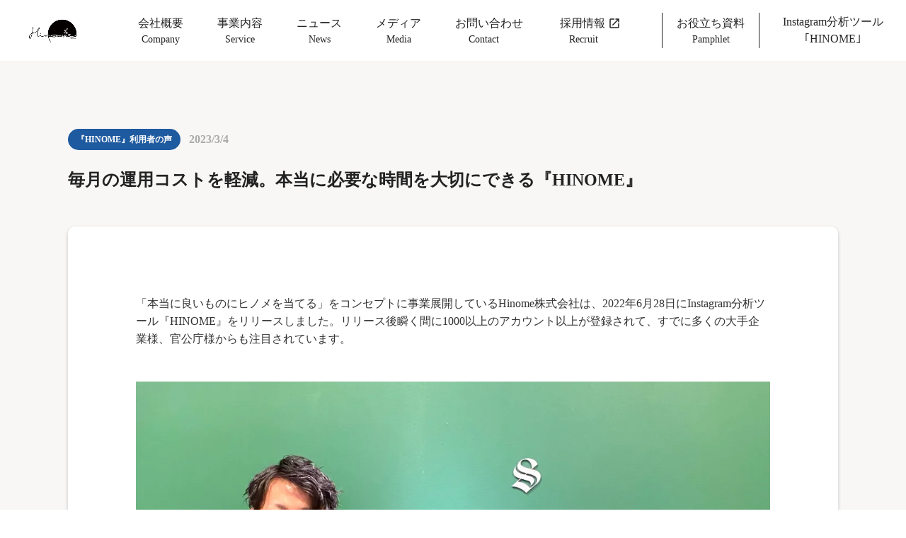

--- FILE ---
content_type: text/html;charset=utf-8
request_url: https://hinome.co.jp/posts/QDsHh-EK
body_size: 62033
content:
<!DOCTYPE html>
<html lang="ja">
<head><meta charset="utf-8">
<meta name="viewport" content="width=device-width, initial-scale=1">
<title>Hinome Inc. | 毎月の運用コストを軽減。本当に必要な時間を大切にできる『HINOME』 </title>
<link rel="preconnect" href="https://fonts.gstatic.com" crossorigin>
<meta name="generator" content="Studio.Design">
<meta name="robots" content="all">
<meta property="og:site_name" content="Hinome inc.">
<meta property="og:title" content="Hinome Inc. | 毎月の運用コストを軽減。本当に必要な時間を大切にできる『HINOME』 ">
<meta property="og:image" content="https://storage.googleapis.com/production-os-assets/assets/aa65ca28-abe5-448e-bada-5c23b8a234fb">
<meta property="og:description" content="わたしたちは世の中の良いモノに陽の目が当たる社会づくりを実現するスタートアップ企業です。">
<meta property="og:type" content="website">
<meta name="description" content="わたしたちは世の中の良いモノに陽の目が当たる社会づくりを実現するスタートアップ企業です。">
<meta property="twitter:card" content="summary_large_image">
<meta property="twitter:image" content="https://storage.googleapis.com/production-os-assets/assets/aa65ca28-abe5-448e-bada-5c23b8a234fb">
<meta name="apple-mobile-web-app-title" content="Hinome Inc. | 毎月の運用コストを軽減。本当に必要な時間を大切にできる『HINOME』 ">
<meta name="format-detection" content="telephone=no,email=no,address=no">
<meta name="chrome" content="nointentdetection">
<meta name="google-site-verification" content="u5B0lQwHyb6sNlMDYCyvG_fY5I9k4qJxcD6SWIwMwT8">
<meta property="og:url" content="/posts/QDsHh-EK">
<link rel="icon" type="image/png" href="https://storage.googleapis.com/production-os-assets/assets/c2753722-3ba4-49fc-ad7c-3dabcb6cdd28" data-hid="2c9d455">
<link rel="apple-touch-icon" type="image/png" href="https://storage.googleapis.com/production-os-assets/assets/c2753722-3ba4-49fc-ad7c-3dabcb6cdd28" data-hid="74ef90c"><link rel="modulepreload" as="script" crossorigin href="/_nuxt/entry.c33efc46.js"><link rel="preload" as="style" href="/_nuxt/entry.4bab7537.css"><link rel="prefetch" as="image" type="image/svg+xml" href="/_nuxt/close_circle.c7480f3c.svg"><link rel="prefetch" as="image" type="image/svg+xml" href="/_nuxt/round_check.0ebac23f.svg"><link rel="prefetch" as="script" crossorigin href="/_nuxt/LottieRenderer.7a046306.js"><link rel="prefetch" as="script" crossorigin href="/_nuxt/error-404.767318fd.js"><link rel="prefetch" as="script" crossorigin href="/_nuxt/error-500.75638267.js"><link rel="stylesheet" href="/_nuxt/entry.4bab7537.css"><style>.page-enter-active{transition:.6s cubic-bezier(.4,.4,0,1)}.page-leave-active{transition:.3s cubic-bezier(.4,.4,0,1)}.page-enter-from,.page-leave-to{opacity:0}</style><style>:root{--rebranding-loading-bg:#e5e5e5;--rebranding-loading-bar:#222}</style><style>.app[data-v-d12de11f]{align-items:center;flex-direction:column;height:100%;justify-content:center;width:100%}.title[data-v-d12de11f]{font-size:34px;font-weight:300;letter-spacing:2.45px;line-height:30px;margin:30px}</style><style>.DynamicAnnouncer[data-v-cc1e3fda]{height:1px;margin:-1px;overflow:hidden;padding:0;position:absolute;width:1px;clip:rect(0,0,0,0);border-width:0;white-space:nowrap}</style><style>.TitleAnnouncer[data-v-1a8a037a]{height:1px;margin:-1px;overflow:hidden;padding:0;position:absolute;width:1px;clip:rect(0,0,0,0);border-width:0;white-space:nowrap}</style><style>.publish-studio-style[data-v-74fe0335]{transition:.4s cubic-bezier(.4,.4,0,1)}</style><style>.product-font-style[data-v-ed93fc7d]{transition:.4s cubic-bezier(.4,.4,0,1)}</style><style>/*! * Font Awesome Free 6.4.2 by @fontawesome - https://fontawesome.com * License - https://fontawesome.com/license/free (Icons: CC BY 4.0, Fonts: SIL OFL 1.1, Code: MIT License) * Copyright 2023 Fonticons, Inc. */.fa-brands,.fa-solid{-moz-osx-font-smoothing:grayscale;-webkit-font-smoothing:antialiased;--fa-display:inline-flex;align-items:center;display:var(--fa-display,inline-block);font-style:normal;font-variant:normal;justify-content:center;line-height:1;text-rendering:auto}.fa-solid{font-family:Font Awesome\ 6 Free;font-weight:900}.fa-brands{font-family:Font Awesome\ 6 Brands;font-weight:400}:host,:root{--fa-style-family-classic:"Font Awesome 6 Free";--fa-font-solid:normal 900 1em/1 "Font Awesome 6 Free";--fa-style-family-brands:"Font Awesome 6 Brands";--fa-font-brands:normal 400 1em/1 "Font Awesome 6 Brands"}@font-face{font-display:block;font-family:Font Awesome\ 6 Free;font-style:normal;font-weight:900;src:url(https://storage.googleapis.com/production-os-assets/assets/fontawesome/1629704621943/6.4.2/webfonts/fa-solid-900.woff2) format("woff2"),url(https://storage.googleapis.com/production-os-assets/assets/fontawesome/1629704621943/6.4.2/webfonts/fa-solid-900.ttf) format("truetype")}@font-face{font-display:block;font-family:Font Awesome\ 6 Brands;font-style:normal;font-weight:400;src:url(https://storage.googleapis.com/production-os-assets/assets/fontawesome/1629704621943/6.4.2/webfonts/fa-brands-400.woff2) format("woff2"),url(https://storage.googleapis.com/production-os-assets/assets/fontawesome/1629704621943/6.4.2/webfonts/fa-brands-400.ttf) format("truetype")}</style><style>.spinner[data-v-36413753]{animation:loading-spin-36413753 1s linear infinite;height:16px;pointer-events:none;width:16px}.spinner[data-v-36413753]:before{border-bottom:2px solid transparent;border-right:2px solid transparent;border-color:transparent currentcolor currentcolor transparent;border-style:solid;border-width:2px;opacity:.2}.spinner[data-v-36413753]:after,.spinner[data-v-36413753]:before{border-radius:50%;box-sizing:border-box;content:"";height:100%;position:absolute;width:100%}.spinner[data-v-36413753]:after{border-left:2px solid transparent;border-top:2px solid transparent;border-color:currentcolor transparent transparent currentcolor;border-style:solid;border-width:2px;opacity:1}@keyframes loading-spin-36413753{0%{transform:rotate(0deg)}to{transform:rotate(1turn)}}</style><style>@font-face{font-family:grandam;font-style:normal;font-weight:400;src:url(https://storage.googleapis.com/studio-front/fonts/grandam.ttf) format("truetype")}@font-face{font-family:Material Icons;font-style:normal;font-weight:400;src:url(https://storage.googleapis.com/production-os-assets/assets/material-icons/1629704621943/MaterialIcons-Regular.eot);src:local("Material Icons"),local("MaterialIcons-Regular"),url(https://storage.googleapis.com/production-os-assets/assets/material-icons/1629704621943/MaterialIcons-Regular.woff2) format("woff2"),url(https://storage.googleapis.com/production-os-assets/assets/material-icons/1629704621943/MaterialIcons-Regular.woff) format("woff"),url(https://storage.googleapis.com/production-os-assets/assets/material-icons/1629704621943/MaterialIcons-Regular.ttf) format("truetype")}.StudioCanvas{display:flex;height:auto;min-height:100dvh}.StudioCanvas>.sd{min-height:100dvh;overflow:clip}a,abbr,address,article,aside,audio,b,blockquote,body,button,canvas,caption,cite,code,dd,del,details,dfn,div,dl,dt,em,fieldset,figcaption,figure,footer,form,h1,h2,h3,h4,h5,h6,header,hgroup,html,i,iframe,img,input,ins,kbd,label,legend,li,main,mark,menu,nav,object,ol,p,pre,q,samp,section,select,small,span,strong,sub,summary,sup,table,tbody,td,textarea,tfoot,th,thead,time,tr,ul,var,video{border:0;font-family:sans-serif;line-height:1;list-style:none;margin:0;padding:0;text-decoration:none;-webkit-font-smoothing:antialiased;-webkit-backface-visibility:hidden;box-sizing:border-box;color:#333;transition:.3s cubic-bezier(.4,.4,0,1);word-spacing:1px}a:focus:not(:focus-visible),button:focus:not(:focus-visible),summary:focus:not(:focus-visible){outline:none}nav ul{list-style:none}blockquote,q{quotes:none}blockquote:after,blockquote:before,q:after,q:before{content:none}a,button{background:transparent;font-size:100%;margin:0;padding:0;vertical-align:baseline}ins{text-decoration:none}ins,mark{background-color:#ff9;color:#000}mark{font-style:italic;font-weight:700}del{text-decoration:line-through}abbr[title],dfn[title]{border-bottom:1px dotted;cursor:help}table{border-collapse:collapse;border-spacing:0}hr{border:0;border-top:1px solid #ccc;display:block;height:1px;margin:1em 0;padding:0}input,select{vertical-align:middle}textarea{resize:none}.clearfix:after{clear:both;content:"";display:block}[slot=after] button{overflow-anchor:none}</style><style>.sd{flex-wrap:nowrap;max-width:100%;pointer-events:all;z-index:0;-webkit-overflow-scrolling:touch;align-content:center;align-items:center;display:flex;flex:none;flex-direction:column;position:relative}.sd::-webkit-scrollbar{display:none}.sd,.sd.richText *{transition-property:all,--g-angle,--g-color-0,--g-position-0,--g-color-1,--g-position-1,--g-color-2,--g-position-2,--g-color-3,--g-position-3,--g-color-4,--g-position-4,--g-color-5,--g-position-5,--g-color-6,--g-position-6,--g-color-7,--g-position-7,--g-color-8,--g-position-8,--g-color-9,--g-position-9,--g-color-10,--g-position-10,--g-color-11,--g-position-11}input.sd,textarea.sd{align-content:normal}.sd[tabindex]:focus{outline:none}.sd[tabindex]:focus-visible{outline:1px solid;outline-color:Highlight;outline-color:-webkit-focus-ring-color}input[type=email],input[type=tel],input[type=text],select,textarea{-webkit-appearance:none}select{cursor:pointer}.frame{display:block;overflow:hidden}.frame>iframe{height:100%;width:100%}.frame .formrun-embed>iframe:not(:first-child){display:none!important}.image{position:relative}.image:before{background-position:50%;background-size:cover;border-radius:inherit;content:"";height:100%;left:0;pointer-events:none;position:absolute;top:0;transition:inherit;width:100%;z-index:-2}.sd.file{cursor:pointer;flex-direction:row;outline:2px solid transparent;outline-offset:-1px;overflow-wrap:anywhere;word-break:break-word}.sd.file:focus-within{outline-color:Highlight;outline-color:-webkit-focus-ring-color}.file>input[type=file]{opacity:0;pointer-events:none;position:absolute}.sd.text,.sd:where(.icon){align-content:center;align-items:center;display:flex;flex-direction:row;justify-content:center;overflow:visible;overflow-wrap:anywhere;word-break:break-word}.sd:where(.icon.fa){display:inline-flex}.material-icons{align-items:center;display:inline-flex;font-family:Material Icons;font-size:24px;font-style:normal;font-weight:400;justify-content:center;letter-spacing:normal;line-height:1;text-transform:none;white-space:nowrap;word-wrap:normal;direction:ltr;text-rendering:optimizeLegibility;-webkit-font-smoothing:antialiased}.sd:where(.icon.material-symbols){align-items:center;display:flex;font-style:normal;font-variation-settings:"FILL" var(--symbol-fill,0),"wght" var(--symbol-weight,400);justify-content:center;min-height:1em;min-width:1em}.sd.material-symbols-outlined{font-family:Material Symbols Outlined}.sd.material-symbols-rounded{font-family:Material Symbols Rounded}.sd.material-symbols-sharp{font-family:Material Symbols Sharp}.sd.material-symbols-weight-100{--symbol-weight:100}.sd.material-symbols-weight-200{--symbol-weight:200}.sd.material-symbols-weight-300{--symbol-weight:300}.sd.material-symbols-weight-400{--symbol-weight:400}.sd.material-symbols-weight-500{--symbol-weight:500}.sd.material-symbols-weight-600{--symbol-weight:600}.sd.material-symbols-weight-700{--symbol-weight:700}.sd.material-symbols-fill{--symbol-fill:1}a,a.icon,a.text{-webkit-tap-highlight-color:rgba(0,0,0,.15)}.fixed{z-index:2}.sticky{z-index:1}.button{transition:.4s cubic-bezier(.4,.4,0,1)}.button,.link{cursor:pointer}.submitLoading{opacity:.5!important;pointer-events:none!important}.richText{display:block;word-break:break-word}.richText [data-thread],.richText a,.richText blockquote,.richText em,.richText h1,.richText h2,.richText h3,.richText h4,.richText li,.richText ol,.richText p,.richText p>code,.richText pre,.richText pre>code,.richText s,.richText strong,.richText table tbody,.richText table tbody tr,.richText table tbody tr>td,.richText table tbody tr>th,.richText u,.richText ul{backface-visibility:visible;color:inherit;font-family:inherit;font-size:inherit;font-style:inherit;font-weight:inherit;letter-spacing:inherit;line-height:inherit;text-align:inherit}.richText p{display:block;margin:10px 0}.richText>p{min-height:1em}.richText img,.richText video{height:auto;max-width:100%;vertical-align:bottom}.richText h1{display:block;font-size:3em;font-weight:700;margin:20px 0}.richText h2{font-size:2em}.richText h2,.richText h3{display:block;font-weight:700;margin:10px 0}.richText h3{font-size:1em}.richText h4,.richText h5{font-weight:600}.richText h4,.richText h5,.richText h6{display:block;font-size:1em;margin:10px 0}.richText h6{font-weight:500}.richText [data-type=table]{overflow-x:auto}.richText [data-type=table] p{white-space:pre-line;word-break:break-all}.richText table{border:1px solid #f2f2f2;border-collapse:collapse;border-spacing:unset;color:#1a1a1a;font-size:14px;line-height:1.4;margin:10px 0;table-layout:auto}.richText table tr th{background:hsla(0,0%,96%,.5)}.richText table tr td,.richText table tr th{border:1px solid #f2f2f2;max-width:240px;min-width:100px;padding:12px}.richText table tr td p,.richText table tr th p{margin:0}.richText blockquote{border-left:3px solid rgba(0,0,0,.15);font-style:italic;margin:10px 0;padding:10px 15px}.richText [data-type=embed_code]{margin:20px 0;position:relative}.richText [data-type=embed_code]>.height-adjuster>.wrapper{position:relative}.richText [data-type=embed_code]>.height-adjuster>.wrapper[style*=padding-top] iframe{height:100%;left:0;position:absolute;top:0;width:100%}.richText [data-type=embed_code][data-embed-sandbox=true]{display:block;overflow:hidden}.richText [data-type=embed_code][data-embed-code-type=instagram]>.height-adjuster>.wrapper[style*=padding-top]{padding-top:100%}.richText [data-type=embed_code][data-embed-code-type=instagram]>.height-adjuster>.wrapper[style*=padding-top] blockquote{height:100%;left:0;overflow:hidden;position:absolute;top:0;width:100%}.richText [data-type=embed_code][data-embed-code-type=codepen]>.height-adjuster>.wrapper{padding-top:50%}.richText [data-type=embed_code][data-embed-code-type=codepen]>.height-adjuster>.wrapper iframe{height:100%;left:0;position:absolute;top:0;width:100%}.richText [data-type=embed_code][data-embed-code-type=slideshare]>.height-adjuster>.wrapper{padding-top:56.25%}.richText [data-type=embed_code][data-embed-code-type=slideshare]>.height-adjuster>.wrapper iframe{height:100%;left:0;position:absolute;top:0;width:100%}.richText [data-type=embed_code][data-embed-code-type=speakerdeck]>.height-adjuster>.wrapper{padding-top:56.25%}.richText [data-type=embed_code][data-embed-code-type=speakerdeck]>.height-adjuster>.wrapper iframe{height:100%;left:0;position:absolute;top:0;width:100%}.richText [data-type=embed_code][data-embed-code-type=snapwidget]>.height-adjuster>.wrapper{padding-top:30%}.richText [data-type=embed_code][data-embed-code-type=snapwidget]>.height-adjuster>.wrapper iframe{height:100%;left:0;position:absolute;top:0;width:100%}.richText [data-type=embed_code][data-embed-code-type=firework]>.height-adjuster>.wrapper fw-embed-feed{-webkit-user-select:none;-moz-user-select:none;user-select:none}.richText [data-type=embed_code_empty]{display:none}.richText ul{margin:0 0 0 20px}.richText ul li{list-style:disc;margin:10px 0}.richText ul li p{margin:0}.richText ol{margin:0 0 0 20px}.richText ol li{list-style:decimal;margin:10px 0}.richText ol li p{margin:0}.richText hr{border-top:1px solid #ccc;margin:10px 0}.richText p>code{background:#eee;border:1px solid rgba(0,0,0,.1);border-radius:6px;display:inline;margin:2px;padding:0 5px}.richText pre{background:#eee;border-radius:6px;font-family:Menlo,Monaco,Courier New,monospace;margin:20px 0;padding:25px 35px;white-space:pre-wrap}.richText pre code{border:none;padding:0}.richText strong{color:inherit;display:inline;font-family:inherit;font-weight:900}.richText em{font-style:italic}.richText a,.richText u{text-decoration:underline}.richText a{color:#007cff;display:inline}.richText s{text-decoration:line-through}.richText [data-type=table_of_contents]{background-color:#f5f5f5;border-radius:2px;color:#616161;font-size:16px;list-style:none;margin:0;padding:24px 24px 8px;text-decoration:underline}.richText [data-type=table_of_contents] .toc_list{margin:0}.richText [data-type=table_of_contents] .toc_item{color:currentColor;font-size:inherit!important;font-weight:inherit;list-style:none}.richText [data-type=table_of_contents] .toc_item>a{border:none;color:currentColor;font-size:inherit!important;font-weight:inherit;text-decoration:none}.richText [data-type=table_of_contents] .toc_item>a:hover{opacity:.7}.richText [data-type=table_of_contents] .toc_item--1{margin:0 0 16px}.richText [data-type=table_of_contents] .toc_item--2{margin:0 0 16px;padding-left:2rem}.richText [data-type=table_of_contents] .toc_item--3{margin:0 0 16px;padding-left:4rem}.sd.section{align-content:center!important;align-items:center!important;flex-direction:column!important;flex-wrap:nowrap!important;height:auto!important;max-width:100%!important;padding:0!important;width:100%!important}.sd.section-inner{position:static!important}@property --g-angle{syntax:"<angle>";inherits:false;initial-value:180deg}@property --g-color-0{syntax:"<color>";inherits:false;initial-value:transparent}@property --g-position-0{syntax:"<percentage>";inherits:false;initial-value:.01%}@property --g-color-1{syntax:"<color>";inherits:false;initial-value:transparent}@property --g-position-1{syntax:"<percentage>";inherits:false;initial-value:100%}@property --g-color-2{syntax:"<color>";inherits:false;initial-value:transparent}@property --g-position-2{syntax:"<percentage>";inherits:false;initial-value:100%}@property --g-color-3{syntax:"<color>";inherits:false;initial-value:transparent}@property --g-position-3{syntax:"<percentage>";inherits:false;initial-value:100%}@property --g-color-4{syntax:"<color>";inherits:false;initial-value:transparent}@property --g-position-4{syntax:"<percentage>";inherits:false;initial-value:100%}@property --g-color-5{syntax:"<color>";inherits:false;initial-value:transparent}@property --g-position-5{syntax:"<percentage>";inherits:false;initial-value:100%}@property --g-color-6{syntax:"<color>";inherits:false;initial-value:transparent}@property --g-position-6{syntax:"<percentage>";inherits:false;initial-value:100%}@property --g-color-7{syntax:"<color>";inherits:false;initial-value:transparent}@property --g-position-7{syntax:"<percentage>";inherits:false;initial-value:100%}@property --g-color-8{syntax:"<color>";inherits:false;initial-value:transparent}@property --g-position-8{syntax:"<percentage>";inherits:false;initial-value:100%}@property --g-color-9{syntax:"<color>";inherits:false;initial-value:transparent}@property --g-position-9{syntax:"<percentage>";inherits:false;initial-value:100%}@property --g-color-10{syntax:"<color>";inherits:false;initial-value:transparent}@property --g-position-10{syntax:"<percentage>";inherits:false;initial-value:100%}@property --g-color-11{syntax:"<color>";inherits:false;initial-value:transparent}@property --g-position-11{syntax:"<percentage>";inherits:false;initial-value:100%}</style><style>.snackbar[data-v-e23c1c77]{align-items:center;background:#fff;border:1px solid #ededed;border-radius:6px;box-shadow:0 16px 48px -8px rgba(0,0,0,.08),0 10px 25px -5px rgba(0,0,0,.11);display:flex;flex-direction:row;gap:8px;justify-content:space-between;left:50%;max-width:90vw;padding:16px 20px;position:fixed;top:32px;transform:translateX(-50%);-webkit-user-select:none;-moz-user-select:none;user-select:none;width:480px;z-index:9999}.snackbar.v-enter-active[data-v-e23c1c77],.snackbar.v-leave-active[data-v-e23c1c77]{transition:.4s cubic-bezier(.4,.4,0,1)}.snackbar.v-enter-from[data-v-e23c1c77],.snackbar.v-leave-to[data-v-e23c1c77]{opacity:0;transform:translate(-50%,-10px)}.snackbar .convey[data-v-e23c1c77]{align-items:center;display:flex;flex-direction:row;gap:8px;padding:0}.snackbar .convey .icon[data-v-e23c1c77]{background-position:50%;background-repeat:no-repeat;flex-shrink:0;height:24px;width:24px}.snackbar .convey .message[data-v-e23c1c77]{font-size:14px;font-style:normal;font-weight:400;line-height:20px;white-space:pre-line}.snackbar .convey.error .icon[data-v-e23c1c77]{background-image:url(/_nuxt/close_circle.c7480f3c.svg)}.snackbar .convey.error .message[data-v-e23c1c77]{color:#f84f65}.snackbar .convey.success .icon[data-v-e23c1c77]{background-image:url(/_nuxt/round_check.0ebac23f.svg)}.snackbar .convey.success .message[data-v-e23c1c77]{color:#111}.snackbar .button[data-v-e23c1c77]{align-items:center;border-radius:40px;color:#4b9cfb;display:flex;flex-shrink:0;font-family:Inter;font-size:12px;font-style:normal;font-weight:700;justify-content:center;line-height:16px;padding:4px 8px}.snackbar .button[data-v-e23c1c77]:hover{background:#f5f5f5}</style><style>a[data-v-757b86f2]{align-items:center;border-radius:4px;bottom:20px;height:20px;justify-content:center;left:20px;perspective:300px;position:fixed;transition:0s linear;width:84px;z-index:2000}@media (hover:hover){a[data-v-757b86f2]{transition:.4s cubic-bezier(.4,.4,0,1);will-change:width,height}a[data-v-757b86f2]:hover{height:32px;width:200px}}[data-v-757b86f2] .custom-fill path{fill:var(--03ccd9fe)}.fade-enter-active[data-v-757b86f2],.fade-leave-active[data-v-757b86f2]{position:absolute;transform:translateZ(0);transition:opacity .3s cubic-bezier(.4,.4,0,1);will-change:opacity,transform}.fade-enter-from[data-v-757b86f2],.fade-leave-to[data-v-757b86f2]{opacity:0}</style><style>.design-canvas__modal{height:100%;pointer-events:none;position:fixed;transition:none;width:100%;z-index:2}.design-canvas__modal:focus{outline:none}.design-canvas__modal.v-enter-active .studio-canvas,.design-canvas__modal.v-leave-active,.design-canvas__modal.v-leave-active .studio-canvas{transition:.4s cubic-bezier(.4,.4,0,1)}.design-canvas__modal.v-enter-active .studio-canvas *,.design-canvas__modal.v-leave-active .studio-canvas *{transition:none!important}.design-canvas__modal.isNone{transition:none}.design-canvas__modal .design-canvas__modal__base{height:100%;left:0;pointer-events:auto;position:fixed;top:0;transition:.4s cubic-bezier(.4,.4,0,1);width:100%;z-index:-1}.design-canvas__modal .studio-canvas{height:100%;pointer-events:none}.design-canvas__modal .studio-canvas>*{background:none!important;pointer-events:none}</style></head>
<body ><div id="__nuxt"><div><span></span><!----><!----></div></div><script type="application/json" id="__NUXT_DATA__" data-ssr="true">[["Reactive",1],{"data":2,"state":84,"_errors":85,"serverRendered":87,"path":88,"pinia":89},{"dynamicDataposts/QDsHh-EK":3},{"GBzdfCsO":4,"cover":22,"title":23,"body":24,"NKnDojg4":25,"slug":47,"_meta":77,"_filter":83,"id":62},{"title":5,"slug":6,"_meta":7,"_filter":20,"id":21},"『HINOME』利用者の声","OrR6sla3",{"project":8,"publishedAt":10,"createdAt":11,"order":12,"publishType":13,"schema":14,"uid":18,"updatedAt":19},{"id":9},"3c152270879046c29ea3",["Date","2022-09-19T00:47:05.000Z"],["Date","2022-09-19T00:46:53.000Z"],4,"change",{"id":15,"key":16,"postType":17},"YS78Rxl1tvrVqomubo31","dHsdwZsS","category","7aIFPYuw",["Date","2022-10-21T15:17:14.000Z"],[],"fwmGSdSpXJVbw5MqN9UL","https://storage.googleapis.com/studio-cms-assets/projects/VGOKv0eGWn/s-2400x1776_v-frms_webp_172debee-2731-4e0e-a6e8-f5bb88ec403b.jpg","毎月の運用コストを軽減。本当に必要な時間を大切にできる『HINOME』","\u003Cp data-uid=\"PG7Tv2cX\" data-time=\"1677833628369\">「本当に良いものにヒノメを当てる」をコンセプトに事業展開しているHinome株式会社は、2022年6月28日にInstagram分析ツール『HINOME』をリリースしました。リリース後瞬く間に1000以上のアカウント以上が登録されて、すでに多くの大手企業様、官公庁様からも注目されています。\u003C/p>\u003Cfigure data-uid=\"s6ak6ZKk\" data-time=\"1677945032542\" data-thread=\"\" style=\"text-align: \">\u003Cimg src=\"https://storage.googleapis.com/studio-cms-assets/projects/VGOKv0eGWn/s-2400x1776_v-frms_webp_f2813147-9c96-4eaa-9149-662e68163cee.jpg\" alt=\"\" width=\"\" height=\"\">\u003Cfigcaption>\u003C/figcaption>\u003C/figure>\u003Cp data-uid=\"qn9262Df\" data-time=\"1677945025305\">\u003C/p>\u003Cp data-uid=\"xDc789xR\" data-time=\"1677945020672\">今回は『HINOME』をリリース時よりご利用いただいている「株式会社ストラスブルゴ」様に、Instagramの活用方法などを取材しました。現在では、SNSではなく幅広くHinome株式会社と関わっていただいています。\u003C/p>\u003Cp data-uid=\"syHXIT51\" data-time=\"1677833696652\">同社は東京都港区南青山北青山に本社を置き、セレクトショップSTRASBURGO(ストラスブルゴ)を初めとした多数のブランドが展開されています。東京の銀座を始め、南青山、ミッドタウン、二子玉川、名古屋、大阪と全国主要都市には実店舗を構え「世界で最もお客様を大切にするグローバルファッションカンパニーになる」をビジョンに事業展開されています。\u003C/p>\u003Cp data-uid=\"fWk13KXV\" data-time=\"1677833696652\">公式HP：\u003Ca target=\"\" href=\"https://strasburgo.co.jp/\" data-has-link=\"true\" rel=\"\">\u003Cu>https://strasburgo.co.jp/\u003C/u>\u003C/a>\u003C/p>\u003Cp data-uid=\"8P0Wou7Q\" data-time=\"1677833941384\">\u003C/p>\u003Ch2 data-uid=\"vr7tbih6\" data-time=\"1677833745622\" id=\"index_vr7tbih6\">\u003Cstrong>HINOMEを知ったきっかけを教えてください。\u003C/strong>\u003C/h2>\u003Cp data-uid=\"rAJcs8Ku\" data-time=\"1677833756608\">今から約3年前、コロナウイルスの影響により、実店舗で営業することが難しくなったことが始まりでした。営業の自粛で、リアルでご案内することが難しいため、オンラインショップでの販売を余儀なくされ、社内でも必然とオンラインショップへの注目が集まりました。そこで集客するためにSNS（Instagram・Facebook）を活用しようとしたのがきっかけです。\u003C/p>\u003Cp data-uid=\"DlyXrtdk\" data-time=\"1677833756609\">　そんなときに、以前から親交のあった中家さんから『HINOME』の開発の話を聞いて、これは一度しっかり聞いてみないとと思いましたね。\u003C/p>\u003Cp data-uid=\"1aedQsG_\" data-time=\"1677833939020\">\u003C/p>\u003Ch2 data-uid=\"s3dKO1Mj\" data-time=\"1677833782027\" id=\"index_s3dKO1Mj\">\u003Cstrong>HINOMEを導入する理由はどこにあったのでしょうか。\u003C/strong>\u003C/h2>\u003Cp data-uid=\"B7Kg0gvV\" data-time=\"1677834060719\">\u003Cimg src=\"https://lh6.googleusercontent.com/JkjCwSBVR6ZIP9lM2IF5WXbIGgibv_ewDOXD3NN2JzxnWQhzc645RGK2shJpCL5gB1CJjGTYQU98Ti3C_rP4l2ovQBJ01_8hTO1hL8Mo4O5fkVbscLGSh94BXQxuhKSaLY0EEXUCz1of\">\u003C/p>\u003Cp data-uid=\"zZNR5vfJ\" data-time=\"1677834060719\">これまで他社の有料のツールを利用していたのですが、正直なところメインで使うのは月に1回レポートを抽出する作業ぐらいで、それ以外はあまり利用できていませんでした。それなのに毎月コストがでていく。コストと見合うだけの利用ができているのか疑問にも感じていました。\u003C/p>\u003Cp data-uid=\"R2maIEQT\" data-time=\"1677833797807\">　そんなときに聞いた『HINOME』には感動しましたね。「これが本当に無料で良いんですか！？」と何度も中家さんに確認したのを覚えています。今まで数値を見ていたこと・やっていたことが全て無料でできると聞いて、使わない理由はありませんでした。それにシステムのデザインも綺麗で、何よりも見やすいというのは利用する側にとっては嬉しいものです。\u003C/p>\u003Cp data-uid=\"Zp1mBLQZ\" data-time=\"1677833933066\">\u003C/p>\u003Ch2 data-uid=\"q1cnuOVH\" data-time=\"1677833808971\" id=\"index_q1cnuOVH\">\u003Cstrong>HINOMEのご利用状況はいかがでしょうか？\u003C/strong>\u003C/h2>\u003Cp data-uid=\"wnD3OSIA\" data-time=\"1677833816784\">積極的に活用させていただいています！実は、最近SNS運用を新しい担当者に引き継いでメインで運用してもらっています。\u003C/p>\u003Cp data-uid=\"kk_uNpv_\" data-time=\"1677833816784\">その方が投稿した数値はどうだったのか？その結果、サイトへの集客はどこまで貢献できているんだろうか？と担当に確認しなくても『HINOME』を活用することで確認することができています。\u003C/p>\u003Cp data-uid=\"mH2clhis\" data-time=\"1677834372994\">　最近では【ベンチマーク機能】を活用し、競合他社が日々SNSでどんな情報を発信しているのかを確認するようにしています。わざわざ検索して確認する必要もないですし、どんな投稿が世間から受け入れられているのかを一目で確認することができるのは嬉しい機能です。\u003C/p>\u003Cp data-uid=\"fGGVmBIN\" data-time=\"1677833928889\">\u003C/p>\u003Ch2 data-uid=\"h3LDaRZX\" data-time=\"1677833828237\" id=\"index_h3LDaRZX\">\u003Cstrong>今後のHINOMEに期待する機能とか効果はありますか？\u003C/strong>\u003C/h2>\u003Cp data-uid=\"RlzZmFdS\" data-time=\"1677833838034\">もっと良くなるために！ということで思いを込めてお伝えします（笑）\u003C/p>\u003Cp data-uid=\"h8rs6YsJ\" data-time=\"1677833838034\">まず一つ目は、自分自身が管理している複数のアカウントを横断して確認できれば嬉しいなと感じています。企業でSNSを活用している場合、複数のアカウントを管理しているケースも多いと思います。複数のアカウントの内容を確認・利用できるのがHINOMEの良さだからこそ、連携したアカウントが横断して確認できるダッシュボードは欲しいなと感じています。そうすれば、〇〇のアカウントが増減しているから、別のアカウントでも取り入れようだとか、時間効率の向上にもつながると。\u003C/p>\u003Cp data-uid=\"np4bo40H\" data-time=\"1677833838034\">もう一つは、売上と連携できれば嬉しいです。オンラインショップを運営している立場からすると、SNSで集客を行い、その結果、売上に繋がっているのかは、確認しなければならないポイントです。Google analyticsや、Eコマースとの連携が出来るとより簡単に費用対効果も把握することができます。\u003C/p>\u003Cp data-uid=\"DhX7mZ4Z\" data-time=\"1677833838034\">この2点は今後に期待したいと考えています。\u003C/p>\u003Cp data-uid=\"PQHCb7nm\" data-time=\"1677834085637\">\u003C/p>\u003Cp data-uid=\"P0A8GDT0\" data-time=\"1677833850692\">\u003Cimg src=\"https://lh6.googleusercontent.com/REJsbqQjpnJT7r7FJQZ6h83W_y-xVgj9R0CZApcJBdLf67qX43bUZwaimGOhbsJYkj4hV2DgaeJX45UAJII-nR7ZMfQb1VT83cwmXpPMkJpjz3UHXFDzQisDLJ0FQRph4vPwIrzXkB0l\">\u003C/p>\u003Cp data-uid=\"VZrUI1bE\" data-time=\"1677833923080\">\u003C/p>\u003Ch2 data-uid=\"d3K5bX1R\" data-time=\"1677833863084\" id=\"index_d3K5bX1R\">\u003Cstrong>最後に何かコメントありますか？\u003C/strong>\u003C/h2>\u003Cp data-uid=\"A0plhcgx\" data-time=\"1677833870642\">HINOMEは本当に使いやすいツールで、一度使っていただくとその良さが分かっていただけると思います。今HinomeさんにはSNSだけではなく、売上に繋がるためのご支援も多数いただいており大変助かっています。\u003C/p>\u003Cp data-uid=\"R5y1TiLv\" data-time=\"1677833870643\">今後としても当社にご支援いただき、是非一緒に成長していければ嬉しい限りです。\u003C/p>\u003Cp data-uid=\"rOHkNBsX\" data-time=\"1677833918665\">\u003C/p>\u003Ch2 data-uid=\"0gU90lX1\" data-time=\"1677833882440\" id=\"index_0gU90lX1\">\u003Cstrong>取材後期\u003C/strong>\u003C/h2>\u003Cp data-uid=\"hWDXAZXV\" data-time=\"1677833894573\">代表中家との信頼関係が伝わる素敵な取材の時間でした。多くの企業様がコロナウイルスの影響により、オンラインショップでの売上を重視せざるを得なくなり、その1社になったのもストラスブルゴ様でした。会社としても変革の時期と大変なこともあるようでしたが、そんな機会に一緒に携われていることに感謝しかありませんでした。\u003C/p>\u003Cp data-uid=\"AQa6i04B\" data-time=\"1677833894573\">今ではSNSだけでなく、売上を造っていくパートナーとして深く関わっていただいています。今後とも当社として全力でご支援していきたい1社様であることは間違いないです。\u003C/p>\u003Cp data-uid=\"H2RK98m3\" data-time=\"1677833894573\">\u003C/p>\u003Cp data-uid=\"xrqScXCs\" data-time=\"1677833894573\">\u003C/p>\u003Cp data-uid=\"2ElLGxJs\" data-time=\"1677833894573\">\u003Cstrong>＜会社概要＞\u003C/strong>\u003C/p>\u003Cp data-uid=\"PnftI_hv\" data-time=\"1677833894573\">社名 　：株式会社ストラスブルゴ\u003C/p>\u003Cp data-uid=\"u7rtIC52\" data-time=\"1677833894573\">設立　 ：2020年12月15日\u003C/p>\u003Cp data-uid=\"6wrE7a8y\" data-time=\"1677833894573\">所在地 ：〒107-0061　東京都港区北青山3-5-12 JRE青山クリスタルビル8階\u003C/p>\u003Cp data-uid=\"DYnmvZNR\" data-time=\"1677833894573\">代表者 ：代表取締役社長　石原 秀樹\u003C/p>",[26],{"GBzdfCsO":27,"cover":22,"title":23,"body":24,"NKnDojg4":35,"slug":47,"_meta":70,"_filter":76,"id":62},{"title":5,"slug":6,"_meta":28,"_filter":34,"id":21},{"project":29,"publishedAt":30,"createdAt":31,"order":12,"publishType":13,"schema":32,"uid":18,"updatedAt":33},{"id":9},["Date","2022-09-19T00:47:05.000Z"],["Date","2022-09-19T00:46:53.000Z"],{"id":15,"key":16,"postType":17},["Date","2022-10-21T15:17:14.000Z"],[],[36],{"GBzdfCsO":37,"cover":22,"title":23,"body":24,"NKnDojg4":45,"slug":47,"_meta":63,"_filter":69,"id":62},{"title":5,"slug":6,"_meta":38,"_filter":44,"id":21},{"project":39,"publishedAt":40,"createdAt":41,"order":12,"publishType":13,"schema":42,"uid":18,"updatedAt":43},{"id":9},["Date","2022-09-19T00:47:05.000Z"],["Date","2022-09-19T00:46:53.000Z"],{"id":15,"key":16,"postType":17},["Date","2022-10-21T15:17:14.000Z"],[],[46],{"cover":22,"title":23,"body":24,"slug":47,"_meta":48,"_filter":59,"id":62},"QDsHh-EK",{"project":49,"publishedAt":50,"createdAt":51,"order":52,"publishType":13,"schema":53,"uid":57,"updatedAt":58},{"id":9},["Date","2023-03-03T09:03:29.000Z"],["Date","2023-03-03T08:48:58.000Z"],49,{"id":54,"key":55,"postType":56},"lUP70PZF2BAp3o4V0wsJ","posts","post","0o7pppqg",["Date","2023-03-04T15:51:39.000Z"],[60,61],"GBzdfCsO:7aIFPYuw","NKnDojg4:0o7pppqg","30yVAoQuPSKAkulXAKZd",{"project":64,"publishedAt":65,"createdAt":66,"order":52,"publishType":13,"schema":67,"uid":57,"updatedAt":68},{"id":9},["Date","2023-03-03T09:03:29.000Z"],["Date","2023-03-03T08:48:58.000Z"],{"id":54,"key":55,"postType":56},["Date","2023-03-04T15:51:39.000Z"],[60,61],{"project":71,"publishedAt":72,"createdAt":73,"order":52,"publishType":13,"schema":74,"uid":57,"updatedAt":75},{"id":9},["Date","2023-03-03T09:03:29.000Z"],["Date","2023-03-03T08:48:58.000Z"],{"id":54,"key":55,"postType":56},["Date","2023-03-04T15:51:39.000Z"],[60,61],{"project":78,"publishedAt":79,"createdAt":80,"order":52,"publishType":13,"schema":81,"uid":57,"updatedAt":82},{"id":9},["Date","2023-03-03T09:03:29.000Z"],["Date","2023-03-03T08:48:58.000Z"],{"id":54,"key":55,"postType":56},["Date","2023-03-04T15:51:39.000Z"],[60,61],{},{"dynamicDataposts/QDsHh-EK":86},null,true,"/posts/QDsHh-EK",{"cmsContentStore":90,"indexStore":94,"projectStore":97,"productStore":123,"pageHeadStore":775},{"listContentsMap":91,"contentMap":92},["Map"],["Map",93,3],"posts/QDsHh-EK",{"routeType":95,"host":96},"publish","hinome.co.jp",{"project":98},{"id":99,"name":100,"type":101,"customDomain":102,"iconImage":102,"coverImage":103,"displayBadge":104,"integrations":105,"snapshot_path":121,"snapshot_id":122,"recaptchaSiteKey":-1},"VGOKv0eGWn","Hinome inc.","web","","https://storage.googleapis.com/production-os-assets/assets/29ec8c24-c30b-49be-a2a3-c557a526db6b",false,[106,109,112,115,118],{"integration_name":107,"code":108},"facebook-pixel","424523739178523",{"integration_name":110,"code":111},"google-analytics","UA-213003539-1",{"integration_name":113,"code":114},"google-tag-manager","GTM-TLPNQBB",{"integration_name":116,"code":117},"search-console","u5B0lQwHyb6sNlMDYCyvG_fY5I9k4qJxcD6SWIwMwT8",{"integration_name":119,"code":120},"typesquare","unused","https://storage.googleapis.com/studio-publish/projects/VGOKv0eGWn/Pqrp0x8GW5/","Pqrp0x8GW5",{"product":124,"isLoaded":87,"selectedModalIds":772,"redirectPage":86,"isInitializedRSS":104,"pageViewMap":773,"symbolViewMap":774},{"breakPoints":125,"colors":138,"fonts":139,"head":207,"info":213,"pages":220,"resources":703,"symbols":706,"style":731,"styleVars":733,"enablePassword":104,"classes":769,"publishedUid":771},[126,129,132,135],{"maxWidth":127,"name":128},540,"mobile",{"maxWidth":130,"name":131},840,"tablet",{"maxWidth":133,"name":134},1140,"small",{"maxWidth":136,"name":137},320,"mini",[],[140,157,159,174,176,182,186,190,195,199,203],{"family":141,"subsets":142,"variants":145,"vendor":156},"Lato",[143,144],"latin","latin-ext",[146,147,148,149,150,151,152,153,154,155],"100","100italic","300","300italic","regular","italic","700","700italic","900","900italic","google",{"family":158,"vendor":119},"ヒラギノ角ゴ W3 JIS2004",{"family":160,"subsets":161,"variants":165,"vendor":156},"Montserrat",[162,163,143,144,164],"cyrillic","cyrillic-ext","vietnamese",[146,147,166,167,148,149,150,151,168,169,170,171,152,153,172,173,154,155],"200","200italic","500","500italic","600","600italic","800","800italic",{"family":175,"vendor":119},"ヒラギノ角ゴ W6 JIS2004",{"family":177,"subsets":178,"variants":181,"vendor":156},"Roboto",[162,163,179,180,143,144,164],"greek","greek-ext",[146,147,148,149,150,151,168,169,152,153,154,155],{"family":183,"subsets":184,"variants":185,"vendor":156},"Domine",[143,144],[150,168,170,152],{"family":187,"subsets":188,"variants":189,"vendor":156},"Shadows Into Light Two",[143,144],[150],{"family":191,"subsets":192,"variants":194,"vendor":156},"Noto Sans JP",[193,143],"japanese",[146,148,150,168,152,154],{"family":196,"subsets":197,"variants":198,"vendor":156},"Noto Serif JP",[193,143],[166,148,150,168,170,152,154],{"family":200,"subsets":201,"variants":202,"vendor":156},"Pacifico",[162,163,143,144,164],[150],{"family":204,"subsets":205,"variants":206,"vendor":156},"Oswald",[162,163,143,144,164],[166,148,150,168,170,152],{"favicon":208,"lang":209,"meta":210,"title":100},"https://storage.googleapis.com/production-os-assets/assets/c2753722-3ba4-49fc-ad7c-3dabcb6cdd28","ja",{"description":211,"og:image":212},"Hinome株式会社での採用状況をまとめています。営業/ディレクター/カスタマーサポートなども募集しています。","https://storage.googleapis.com/production-os-assets/assets/aa65ca28-abe5-448e-bada-5c23b8a234fb",{"baseWidth":214,"created_at":215,"screen":216,"type":101,"updated_at":218,"version":219},1280,1518591100346,{"baseWidth":214,"height":217,"isAutoHeight":104,"width":214,"workingState":104},600,1518792996878,"4.1.9",[221,234,238,242,246,250,254,258,262,266,270,274,282,287,295,299,303,307,311,315,322,329,337,341,345,352,356,360,364,368,372,376,383,392,399,411,420,428,437,444,453,463,484,495,504,512,518,524,530,536,542,548,555,559,566,571,576,580,584,588,592,596,600,604,608,612,616,620,624,634,642,648,657,669,675,683,691,698],{"head":222,"id":226,"type":227,"uuid":228,"symbolIds":229},{"favicon":223,"meta":224,"title":102},"https://storage.googleapis.com/production-os-assets/assets/caace431-c0ba-4ca3-ae10-6a7490e1e629",{"og:image":225},"https://storage.googleapis.com/production-os-assets/assets/c9ebbf2e-0412-4df0-ba72-c437343d9814","/","page","11769e21-c0dc-4e99-935b-5687aa81d734",[230,231,232,233],"b047b4e7-e7f0-4b62-ad14-1e9196f4d242","37db8db7-3e2a-47a5-96a9-e81e1fd77882","291ec56a-2d02-46ac-8c34-bf7a20c64e23","2c85aa7b-c28d-41d4-8ce5-d81003ad4fb0",{"id":235,"type":227,"uuid":236,"symbolIds":237},"company","1b8a67f8-0578-4cf1-8560-1de403f109ea",[230,232,233],{"id":239,"type":227,"uuid":240,"symbolIds":241},"recruit","20445815-caba-48ff-bade-aa3b422949e8",[230],{"id":243,"type":227,"uuid":244,"symbolIds":245},"thanks-ph","09e84e6f-83b5-4c5d-892a-ed5fae446bdf",[230,233],{"id":247,"type":227,"uuid":248,"symbolIds":249},"thanks","b9ac4583-52c3-4505-ba76-4c109ef25512",[230,233],{"id":251,"type":227,"uuid":252,"symbolIds":253},"service","19b6ec77-6d38-46ca-89c5-eca629d36b60",[230,232,233],{"id":255,"type":227,"uuid":256,"symbolIds":257},"news","d51d06c7-5604-4b08-93e8-6736f3b8f77c",[230,232,233],{"id":259,"type":227,"uuid":260,"symbolIds":261},"media-1","bd0e209a-f5f7-4ed7-b868-56a1e646906c",[230,232,233],{"id":263,"type":227,"uuid":264,"symbolIds":265},"media","e54875bd-f301-420d-8e5f-d668d1b5b76e",[230,232,233],{"id":267,"type":227,"uuid":268,"symbolIds":269},"contact","077c3634-4043-4f9f-a595-23b80c035481",[230,233],{"id":271,"type":227,"uuid":272,"symbolIds":273},"404","a5c2b4ac-b221-4c34-8604-b86bdb4ab4a8",[230,233],{"head":275,"id":279,"type":227,"uuid":280,"symbolIds":281},{"meta":276,"title":278},{"description":277},"Hinome株式会社のSNS運用代行サービスをご紹介。料金体系や実績などをまとめた資料を無料でダウンロードいただけます。","SNS運用代行サービス資料請求","pamphlet/hinome_snsdaikou","45c1d6c5-38b6-4173-b689-e20ff3c89fcc",[230,233],{"id":283,"type":227,"uuid":284,"symbolIds":285},"test_wellbing","4f121005-0c56-4de1-be1b-cda9f4fbbf83",[286,233],"8490296e-27e5-4d9a-8441-1f3de3b54647",{"head":288,"id":292,"type":227,"uuid":293,"symbolIds":294},{"meta":289,"title":291},{"description":290},"リールの分析方法についてのお役立ち資料をダウンロードいただけます。お名前、役職、企業名、メールアドレス、お電話番号、課題をご記入ください。","リール分析方法資料 | お役立ち情報","pamphlet/hinome_reel","b2218597-5e17-4962-9e0a-ec5286db24aa",[230,233],{"id":296,"type":227,"uuid":297,"symbolIds":298},"pamphlet/hinome_igcp","8bba59cc-7472-48ef-934a-eb5a77fbfa28",[230,233],{"id":300,"type":227,"uuid":301,"symbolIds":302},"pamphlet/hinome_zitan","598c72f4-3d03-4bb0-88ac-d9680a744de3",[230,233],{"id":304,"type":227,"uuid":305,"symbolIds":306},"pamphlet/hinome_syokisekkei","c53a9b0c-a709-4b64-8576-38a23f0380ad",[230,233],{"id":308,"type":227,"uuid":309,"symbolIds":310},"pamphlet/hinome_word","797e1a1c-2e8c-4aca-9b8c-b51066d2f7ab",[230,233],{"id":312,"type":227,"uuid":313,"symbolIds":314},"pamphlet/hinome_rule","5f2966fb-3741-4ab3-abbf-7599c3b02abd",[230,233],{"head":316,"id":319,"type":227,"uuid":320,"symbolIds":321},{"meta":317,"title":102},{"description":318},"X運営に必要な情報を完全網羅。X完全攻略ガイドの資料をダウンロードいただけます。企業のX活用を支援します。","pamphlet/hinome_x","2f9b85f1-734c-495a-b35c-8a5e33c24e14",[230,233],{"head":323,"id":326,"type":227,"uuid":327,"symbolIds":328},{"meta":324,"title":102},{"description":325},"Metaマーケティングに役立つ情報が詰まった資料をダウンロードいただけます。運営のコツ、活用方法などを詳しく解説。","pamphlet/hinome_theads","aadfc456-6f7e-4f17-a94b-4aebfa86c949",[230,233],{"head":330,"id":334,"type":227,"uuid":335,"symbolIds":336},{"meta":331,"title":333},{"description":332},"TikTokマーケティングに役立つ情報が詰まった資料をダウンロードいただけます。運営のコツ、活用方法などを詳しく解説。","TikTokマーケティング | 資料ダウンロード","pamphlet/hinome_tiktok","dd132f86-0913-4a27-a735-2445c35fc79f",[230,233],{"id":338,"type":227,"uuid":339,"symbolIds":340},"pamphlet/hinome_difference","08310eb7-1276-4e6b-bec7-2d890962f58b",[230,233],{"id":342,"type":227,"uuid":343,"symbolIds":344},"pamphlet/hinome_Instagram","8d14c7e5-3733-4e30-8c72-3158d40abc7f",[230,233],{"head":346,"id":349,"type":227,"uuid":350,"symbolIds":351},{"meta":347,"title":102},{"description":348},"Hinome株式会社のサービス概要資料をダウンロードいただけます。お名前、役職、企業名、メールアドレス、お電話番号、課題をご記入ください。","pamphlet/hinome_service","3f6995bf-85fe-482a-ae7f-5bd10534977c",[230,233],{"id":353,"type":227,"uuid":354,"symbolIds":355},"pamphlet","6f7e3bfa-bf97-4ec7-9b08-e5154c074a03",[230,233],{"id":357,"type":227,"uuid":358,"symbolIds":359},"pamphlet-1","26232fe4-12ba-4f9d-a955-d886df489b5b",[230,233],{"id":361,"type":227,"uuid":362,"symbolIds":363},"pamphlet_company","661b7f55-b6c9-49ae-985f-099c5be79e2a",[230,233],{"id":365,"type":227,"uuid":366,"symbolIds":367},"pamphlet_instagram","c5cba787-93b8-446f-bbcb-fd834701420a",[230,233],{"id":369,"type":227,"uuid":370,"symbolIds":371},"pamphlet_twitter","b0e6ea53-c89e-4ba0-a20b-f3785313fe94",[230,233],{"id":373,"type":227,"uuid":374,"symbolIds":375},"pamphlet_tiktok","7aaba19d-1fe3-4eab-bdef-b965b060f2f7",[230,233],{"id":377,"query":378,"type":227,"uuid":381,"symbolIds":382},"search2",[379],{"key":380},"q","01a7bf1e-500a-4f18-be2d-36eac6b9a924",[],{"head":384,"id":389,"type":227,"uuid":390,"symbolIds":391},{"meta":385,"title":388},{"description":386,"og:image":387},"当社ではプライバシーポリシーを遵守してサービス提供をすすめております。","https://storage.googleapis.com/production-os-assets/assets/99c95bb2-4209-44da-99c0-e8a9ddee7928","Hinome Inc. | PRIVACY POLICY","legal","aac8f844-adbe-4f80-8f38-459eeb1ccb10",[230,233],{"head":393,"id":396,"type":227,"uuid":397,"symbolIds":398},{"meta":394,"title":388},{"description":386,"og:image":395},"https://storage.googleapis.com/production-os-assets/assets/6ba24362-bd9d-4fe9-b135-9b63cd899cad","privacy","c9cfdfae-e76b-436e-9523-aa42df5501af",[230,233],{"head":400,"id":405,"type":227,"uuid":406,"symbolIds":407},{"meta":401,"title":404},{"description":402,"og:image":403},"SNS運用代行・広告運用代行・コンサルティングをメインとし、お客様の集客支援の新たなツールとしてご提供しています。","https://storage.googleapis.com/production-os-assets/assets/0896f146-c57e-4dad-a95e-492bd4a5c6fb","Hinome Inc. | MEMBER","member_","9f3b4e78-bed4-49bc-a4ea-ab0afce4e8b6",[408,409,410],"ac90070c-84e9-4c81-858e-a8acbfeb22da","2428b204-d167-403c-a8e1-5ba492f48088","1aa84917-fdef-4cef-9b5a-560b40b2b186",{"head":412,"id":417,"type":227,"uuid":418,"symbolIds":419},{"meta":413,"title":416},{"description":414,"og:image":415},"わたしたちは世の中の良いモノに陽の目が当たる社会づくりを実現するSNSマーケティング、スタートアップ企業です。お客様目標達成のために、デジタルの力を使いサポートします。","https://storage.googleapis.com/production-os-assets/assets/d536a0cc-477f-46b5-97a0-053f1a88b221","Hinome Inc.","home","488e9de1-b6fc-4e75-88e3-7c31cbeba2cd",[408,409,410],{"head":421,"id":425,"type":227,"uuid":426,"symbolIds":427},{"meta":422,"title":424},{"description":423,"og:image":403},"Hinome Inc.の会社概要になります。私たちHinomeは環境の変化に伴う不安を取り除き、人と街の豊かな暮らしをサポートするためにテクノロジーの力を駆使して実現していきます。","Hinome Inc. | COMPANY","company_","9bda0365-b179-458f-96c0-86c75bdea60f",[408,409,410],{"head":429,"id":434,"type":227,"uuid":435,"symbolIds":436},{"meta":430,"title":433},{"description":431,"og:image":432},"SNS運用代行（Instagram・Twitter・Youtube・LINE等）・広告運用代行・コンサルティングをメインとし、お客様の集客支援の新たなツールとして全国の企業様にご提供しています。","https://storage.googleapis.com/production-os-assets/assets/800cb941-3723-4bf3-9f9f-26a8dfa5cf53","Hinome Inc. | SERVICE","service_","73c4ec2b-0fd5-4842-aa0f-420745c44d9b",[408,409,410],{"head":438,"id":441,"type":227,"uuid":442,"symbolIds":443},{"meta":439,"title":388},{"description":386,"og:image":440},"https://storage.googleapis.com/production-os-assets/assets/09c1b283-bb33-43cf-b5d6-753c1f419f65","privacy_","a6141eb2-4012-4a67-9d2d-7c8cdebc5195",[408,409,410],{"head":445,"id":450,"type":227,"uuid":451,"symbolIds":452},{"meta":446,"title":449},{"description":447,"og:image":448},"わたしたちは世の中の良いモノに陽の目が当たる社会づくりを実現するスタートアップ企業です。","https://storage.googleapis.com/production-os-assets/assets/64f43b8e-f20d-4d18-a8a5-880bdce813cd","HInome Inc. | CONTACT","thank_","a3687065-c715-4861-a43a-bfe7434b1b57",[408,409,410],{"head":454,"id":458,"query":459,"type":227,"uuid":461,"symbolIds":462},{"meta":455,"title":457},{"robots":456},"noindex","Hinome inc.｜MEDIA","search",[460],{"key":380},"0e925417-6246-4d19-b1c8-16236a0c4311",[408],{"defs":464,"head":475,"id":478,"state":479,"type":227,"uuid":482,"symbolIds":483},[465,469,472],{"key":466,"type":467,"uid":468},"text","string","VLfXhwll",{"key":470,"type":467,"uid":471},"text1","Rm4cPie3",{"key":473,"type":473,"uid":474},"image","heb1EGUe",{"meta":476,"title":449},{"description":477,"og:image":448},"弊社へのお問い合わせはこちらのフォームから受け付けております。","contact_",{"image":480,"text":481,"text1":481},"https://images.unsplash.com/photo-1507214617719-4a3daf41b9ac?crop=entropy&cs=tinysrgb&fit=max&fm=jpg&ixid=Mnw2MzQ2fDB8MXxzZWFyY2h8NHx8VGV4dHVyZXN8ZW58MHx8fHwxNjIwNzk5NjM4&ixlib=rb-1.2.1&q=80&w=1080","Hello World.","5618cd61-cd75-4eca-9f7e-93a916abdb34",[408,409,410],{"head":485,"id":490,"position":491,"type":227,"uuid":493,"symbolIds":494},{"meta":486,"title":489},{"description":487,"og:image":488},"SNSに関する最新情報を公開しております。ご興味のある方は是非ご確認ください。","https://storage.googleapis.com/production-os-assets/assets/9c773e9b-9a36-43c0-b346-48ab6859d0a5","NEWS | お知らせ","news_",{"x":492,"y":492},0,"8d0450ae-af1b-42e4-bc9e-daa152155d5a",[408,409,410],{"head":496,"id":501,"type":227,"uuid":502,"symbolIds":503},{"meta":497,"title":500},{"description":498,"og:image":499},"実際に当社でご支援させていただきました、SNS運用代行の事例になります。全国・地方問わずに、多くの企業様のご支援をさせていただいております。","https://storage.googleapis.com/production-os-assets/assets/596fd5f5-eadb-486e-bebd-663ce1616e68","Hinome Inc. | achievement","achievement","5fbaba7b-f1b6-4f35-a237-b1dda64e3990",[408,409,410],{"head":505,"id":509,"type":227,"uuid":510,"symbolIds":511},{"meta":506,"title":508},{"description":507,"og:image":448},"SNSに関する情報を資料にて無料公開しております。SNS運用担当者・マーケティング担当者の方に有益な情報となっております。","HInome Inc. | DOWNLOAD","download","79eaae84-e858-4a8b-95b9-c6525527a27a",[408,409,410],{"head":513,"id":515,"type":227,"uuid":516,"symbolIds":517},{"meta":514,"title":508},{"description":507,"og:image":448},"download-1","ac02bdae-2a03-4c76-abf8-343daddbbf8b",[408,409,410],{"head":519,"id":521,"type":227,"uuid":522,"symbolIds":523},{"meta":520,"title":508},{"description":507,"og:image":448},"download-4","09dde6eb-dfbd-4a4a-aa63-fcc1e26e6c1f",[408,409,410],{"head":525,"id":527,"type":227,"uuid":528,"symbolIds":529},{"meta":526,"title":508},{"description":507,"og:image":448},"download-2","8bea7756-8224-42b9-a81f-acb16f97046d",[408,409,410],{"head":531,"id":533,"type":227,"uuid":534,"symbolIds":535},{"meta":532,"title":508},{"description":507,"og:image":448},"download-3","34449481-7018-494d-a2ea-e87efa254ff0",[408,409,410],{"head":537,"id":539,"type":227,"uuid":540,"symbolIds":541},{"meta":538,"title":508},{"description":507,"og:image":448},"download-0","c939c86b-5a4b-47bc-a81c-6aee14649212",[408,409,410],{"head":543,"id":545,"type":227,"uuid":546,"symbolIds":547},{"meta":544,"title":449},{"description":447,"og:image":448},"thank-1","6f7eafa6-5861-459f-99da-1d910a998dfb",[408,409,410],{"head":549,"id":552,"type":227,"uuid":553,"symbolIds":554},{"meta":550,"title":551},{"description":402,"og:image":403},"Hinome LLC | MEMBER","member-old","8d73474d-5253-46ee-8e97-39f1dfba5e3f",[408,409,410],{"id":556,"type":227,"uuid":557,"symbolIds":558},"1","b10fa098-fb02-4504-a6b0-9e8a45af9def",[],{"head":560,"id":563,"type":227,"uuid":564,"symbolIds":565},{"meta":561,"title":449},{"description":562,"og:image":448},"SNS業界を当社と一緒になって事業を成長していただけるパートナーを募集しています。奈良県に関わらず全国で募集をしています。","contact-1","1df236db-da4f-4dd6-a915-8f0759578263",[408,409,410],{"head":567,"id":227,"type":227,"uuid":569,"symbolIds":570},{"meta":568,"title":449},{"description":562,"og:image":448},"96fe581f-a6e3-4939-b7ac-daf32dafecb5",[408,409,410],{"id":572,"isCookieModal":104,"responsive":87,"type":573,"uuid":574,"symbolIds":575},"recruit/open","modal","d9e8d85e-d686-466b-a1d8-b9769c64a7c0",[],{"id":577,"isCookieModal":104,"responsive":87,"type":573,"uuid":578,"symbolIds":579},"recruit/sales","7402b0c1-6b3b-4d39-8c70-dde8b3287ee6",[],{"id":581,"isCookieModal":104,"responsive":87,"type":573,"uuid":582,"symbolIds":583},"recruit/customer","d344b626-7239-49d7-bb63-921304efe59b",[],{"id":585,"isCookieModal":104,"responsive":87,"type":573,"uuid":586,"symbolIds":587},"recruit/director","cba40e46-6712-493a-b4c1-613d92f1cb23",[],{"id":589,"isCookieModal":104,"responsive":87,"type":573,"uuid":590,"symbolIds":591},"recruit/adplanner","802f7368-2cc3-4b1e-9dc2-29858f12ea4e",[],{"id":593,"isCookieModal":104,"responsive":87,"type":573,"uuid":594,"symbolIds":595},"recruit/backOffice","8360bff9-e7e3-4ada-8422-e27479b5f520",[],{"id":597,"isCookieModal":104,"responsive":87,"type":573,"uuid":598,"symbolIds":599},"recruit/assistant","92bdd7a6-f4fb-4249-b858-0a23b69275fd",[],{"id":601,"isCookieModal":104,"responsive":87,"type":573,"uuid":602,"symbolIds":603},"wellbing_kansaikouso","93eaa7d1-e824-4a27-932f-66f4099c66c2",[],{"id":605,"isCookieModal":104,"responsive":87,"type":573,"uuid":606,"symbolIds":607},"modal_menu-1","3ccbe19c-dd23-457f-b741-a0a8cd7f9651",[],{"id":609,"isCookieModal":104,"responsive":87,"type":573,"uuid":610,"symbolIds":611},"modal_menu","6a9a31ec-02c3-4a31-aeb1-2b95e50d634a",[],{"id":613,"responsive":87,"type":573,"uuid":614,"symbolIds":615},"nakaya","6c9d3fe1-5bdd-42c2-aee0-2d0c9d82c87c",[],{"id":617,"responsive":87,"type":573,"uuid":618,"symbolIds":619},"tokiyoshi","e7d46af7-5d47-4e05-8705-b3da6e6dadf9",[],{"id":621,"responsive":87,"type":573,"uuid":622,"symbolIds":623},"menu","b609716b-7cbb-40e3-a835-f56fb72892f5",[],{"cmsRequest":625,"head":627,"id":631,"type":227,"uuid":632,"symbolIds":633},{"contentSlug":626,"schemaKey":16},"{{$route.params.slug}}",{"meta":628,"title":630},{"og:image":629},"https://storage.googleapis.com/production-os-assets/assets/7f599241-7b5e-459a-b28e-ced1626f0ab0","SMARTCOMPANY | NEWS | {{title}} 記事一覧","news/:slug","b50869df-9c56-4b85-8e00-7d12d2460869",[230,232,233],{"cmsRequest":635,"head":636,"id":639,"type":227,"uuid":640,"symbolIds":641},{"contentSlug":626,"schemaKey":55},{"meta":637,"title":638},{"description":447,"og:image":102},"Hinome Inc. | {{title}} ","posts/:slug","16195d24-bf7c-40d1-a6a2-a4ff439f1c6e",[230,233],{"cmsRequest":643,"id":645,"type":227,"uuid":646,"symbolIds":647},{"contentSlug":626,"schemaKey":644},"M9fC5tez","M9fC5tez/:slug","4f31f606-d66f-4dcb-a96d-c2251ccf95ff",[286,233],{"cmsRequest":649,"head":651,"id":654,"type":227,"uuid":655,"symbolIds":656},{"contentSlug":626,"schemaKey":650},"EP1CbMDg",{"meta":652,"title":653},{"og:image":629},"メディア | {{title}} 記事一覧","media/category/:slug","b1af77d5-9048-4e0b-9459-49b5bbef55fa",[230,232,233],{"cmsRequest":658,"head":660,"id":666,"type":227,"uuid":667,"symbolIds":668},{"contentSlug":626,"schemaKey":659},"XkQK7yku",{"ldJson":661,"meta":662,"title":665},"{\n  \"@context\": \"http://schema.org\",\n  \"@type\": \"Article\",\n  \"headline\": \"{{title}}\",\n  \"author\": {\n    \"@type\": \"Person\",\n    \"name\": \"Hinome\",\n    \"url\": \"https://hinome.co.jp/\"\n  },\n  \"datePublished\": \"{{$fn.formatDate(_meta.publishedAt,'YYYY-MM-DD')}}\",\n  \"dateModified\": \"{{$fn.formatDate(_meta.updatedAt,'YYYY/M/D HH:mm')}}\",\n  \"image\": \"{{cover}}\",\n  \"articleSection\": {{$fn.extractHeadline(body)}},\n  \"articleBody\": \"{{$fn.stripTags(body)}}\",\n  \"url\": \"{{$url}}\",\n  \"publisher\": {\n    \"@type\": \"Organization\",\n    \"name\": \"Hinome\"\n  }\n}",{"description":663,"og:image":664},"{{zjG9NSXM}} ","{{cover}}","{{title}} ","media/:slug","547f325f-9333-4942-8513-13e01c522582",[],{"cmsRequest":670,"id":672,"type":227,"uuid":673,"symbolIds":674},{"contentSlug":626,"schemaKey":671},"EAn24MHb","members/:slug","e56e0c29-4dfa-4efd-8bce-b521888926d9",[230,233],{"cmsRequest":676,"head":677,"id":680,"type":227,"uuid":681,"symbolIds":682},{"contentSlug":626,"schemaKey":659},{"ldJson":678,"meta":679,"title":665},"{\n  \"@context\": \"http://schema.org\",\n  \"@type\": \"Article\",\n  \"headline\": \"{{title}}\",\n  \"author\": {\n    \"@type\": \"Person\",\n    \"name\": \"STUDIO\",\n    \"url\": \"https://twitter.com/studio\"\n  },\n  \"datePublished\": \"{{$fn.formatDate(_meta.publishedAt,'YYYY-MM-DD')}}\",\n  \"image\": \"{{cover}}\",\n  \"articleSection\": {{$fn.extractHeadline(body)}},\n  \"articleBody\": \"{{$fn.stripTags(body)}}\",\n  \"url\": \"{{$url}}\",\n  \"publisher\": {\n    \"@type\": \"Organization\",\n    \"name\": \"STUDIO\"\n  }\n}",{"description":663,"og:image":664,"robots":456},"media_/:slug","75e058ec-b24c-4861-91e4-ed3dfcc6af21",[],{"cmsRequest":684,"head":686,"id":688,"type":227,"uuid":689,"symbolIds":690},{"contentSlug":626,"schemaKey":685},"oCGqocXD",{"meta":687,"title":638},{"description":447,"og:image":102},"posts_/:slug","d63ae6a3-18a2-4a21-92dd-fadf40101ed7",[408,409,410],{"cmsRequest":692,"head":693,"id":695,"type":227,"uuid":696,"symbolIds":697},{"contentSlug":626,"schemaKey":16},{"meta":694,"title":630},{"og:image":629},"news_/:slug","9b83084b-deb5-4199-9820-4928e88f9520",[408,409,410],{"cmsRequest":699,"id":700,"type":227,"uuid":701,"symbolIds":702},{"contentSlug":626,"schemaKey":671},"nakaya/:slug","08bd930b-5417-45cf-a471-025d8bdc2121",[],{"rssList":704,"apiList":705,"cmsProjectId":9},[],[],[707,708,709,710,712,714,716,718,720,722,724,725,727,728,729,730],{"uuid":408},{"uuid":410},{"uuid":409},{"uuid":711},"8ff2be62-6cc3-4058-adaf-6c2eb190d681",{"uuid":713},"06d9dec5-0992-4dd2-93ff-1a5cabe9b08e",{"uuid":715},"082ab03a-a8f5-4eeb-b82d-3836c3055cd4",{"uuid":717},"cd7dafd1-2584-4e54-892e-a729cfb81bf2",{"uuid":719},"4d3b4675-c8d8-4c64-ac27-80d8344309e1",{"uuid":721},"b2507415-6331-4928-b855-100b6108735d",{"uuid":723},"d4a3d35d-a179-4835-b633-ab9804cf5528",{"uuid":231},{"uuid":726},"130b37c3-0d7d-4c76-ad19-df718d666b1c",{"uuid":232},{"uuid":233},{"uuid":230},{"uuid":286},{"fontFamily":732},[],{"color":734,"fontFamily":739},[735],{"key":736,"name":737,"value":738},"f2867a1e","Background","#098009b0",[740,742,745,747,750,752,754,757,760,762,765,767],{"key":741,"name":102,"value":204},"d5a2aada",{"key":743,"name":102,"value":744},"189e6428","'ヒラギノ角ゴ W3 JIS2004'",{"key":746,"name":102,"value":160},"cc92161a",{"key":748,"name":102,"value":749},"81a6999a","'ヒラギノ角ゴ W6 JIS2004'",{"key":751,"name":102,"value":177},"0684443e",{"key":753,"name":102,"value":183},"dca6d552",{"key":755,"name":102,"value":756},"48bb717d","'Shadows Into Light Two'",{"key":758,"name":102,"value":759},"4993f71b","'Noto Sans JP'",{"key":761,"name":102,"value":759},"2f9d3ead",{"key":763,"name":102,"value":764},"4e9c578f","'Noto Serif JP'",{"key":766,"name":102,"value":200},"cd8be80d",{"key":768,"name":102,"value":141},"eca610e8",{"typography":770},[],"20260127023311",[],{},["Map"],{"googleFontMap":776,"typesquareLoaded":104,"hasCustomFont":104,"materialSymbols":777},["Map"],[]]</script><script>window.__NUXT__={};window.__NUXT__.config={public:{apiBaseUrl:"https://api.studiodesignapp.com/api",cmsApiBaseUrl:"https://api.cms.studiodesignapp.com",previewBaseUrl:"https://preview.studio.site",facebookAppId:"569471266584583",firebaseApiKey:"AIzaSyBkjSUz89vvvl35U-EErvfHXLhsDakoNNg",firebaseProjectId:"studio-7e371",firebaseAuthDomain:"studio-7e371.firebaseapp.com",firebaseDatabaseURL:"https://studio-7e371.firebaseio.com",firebaseStorageBucket:"studio-7e371.appspot.com",firebaseMessagingSenderId:"373326844567",firebaseAppId:"1:389988806345:web:db757f2db74be8b3",studioDomain:".studio.site",studioPublishUrl:"https://storage.googleapis.com/studio-publish",studioPublishIndexUrl:"https://storage.googleapis.com/studio-publish-index",rssApiPath:"https://rss.studiodesignapp.com/rssConverter",embedSandboxDomain:".studioiframesandbox.com",apiProxyUrl:"https://studio-api-proxy-rajzgb4wwq-an.a.run.app",proxyApiBaseUrl:"",isDev:false,fontsApiBaseUrl:"https://fonts.studio.design",jwtCookieName:"jwt_token"},app:{baseURL:"/",buildAssetsDir:"/_nuxt/",cdnURL:""}}</script><script type="module" src="/_nuxt/entry.c33efc46.js" crossorigin></script></body>
</html>

--- FILE ---
content_type: text/plain; charset=utf-8
request_url: https://analytics.studiodesignapp.com/event
body_size: -228
content:
Message published: 17924395156001470